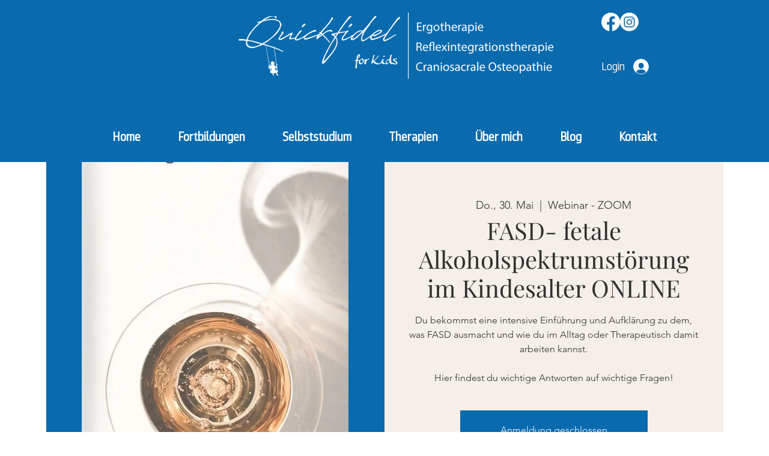

--- FILE ---
content_type: application/javascript; charset=utf-8
request_url: https://cs.iubenda.com/cookie-solution/confs/js/47857727.js
body_size: -103
content:
_iub.csRC = { consApiKey: '5QjiST8LQkPwuakqtT9AEIczKATyYjCH', consentDatabasePublicKey: 'cUoemRMPPdUsWovwYUTrUKbC1sFupGoB', publicId: 'b536a15a-6db6-11ee-8bfc-5ad8d8c564c0', floatingGroup: false };
_iub.csEnabled = true;
_iub.csPurposes = [2,1,4,7,3,5];
_iub.cpUpd = 1696750284;
_iub.csFeatures = {"geolocation_setting":true,"cookie_solution_white_labeling":1,"rejection_recovery":false,"full_customization":true,"multiple_languages":true,"mobile_app_integration":false};
_iub.csT = null;
_iub.googleConsentModeV2 = true;
_iub.totalNumberOfProviders = 10;
